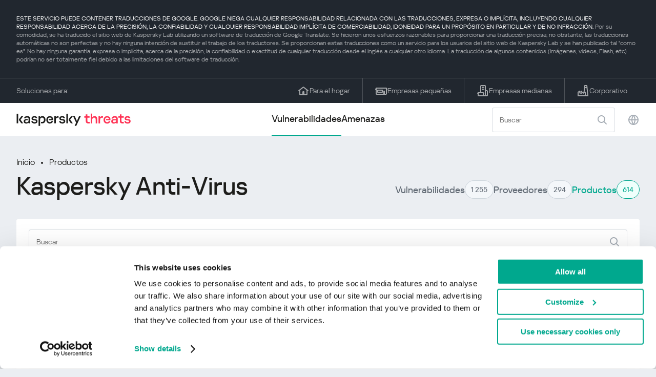

--- FILE ---
content_type: text/html; charset=UTF-8
request_url: https://threats.kaspersky.com/mx/product/Kaspersky-Anti-Virus/?s_post_type=vulnerability&orderby=severity&meta_key=true&order=DESC
body_size: 8577
content:


<!DOCTYPE HTML>
<html lang="es">
<head>
    <meta charset="UTF-8"/>
    <link rel="icon" type="image/svg+xml" href="https://threats.kaspersky.com/content/themes/kasthreat2/assets/frontend/images/favicon.ico">
    <link rel="stylesheet" crossorigin href="https://threats.kaspersky.com/content/themes/kasthreat2/assets/frontend/css/main.css">
    <link rel="stylesheet" crossorigin href="https://threats.kaspersky.com/content/themes/kasthreat2/assets/frontend/css/custom.css">
    <meta name="viewport" content="width=device-width, initial-scale=1.0"/>

    <title>Kaspersky Threats — Kaspersky Anti-Virus</title>

    <script type="module" crossorigin src="https://threats.kaspersky.com/content/themes/kasthreat2/assets/frontend/js/main.js"></script>

    <script type="module" crossorigin src="https://threats.kaspersky.com/content/themes/kasthreat2/assets/frontend/js/jquery-3.7.1.min.js"></script>
    <script type="module" crossorigin src="https://threats.kaspersky.com/content/themes/kasthreat2/assets/frontend/js/custom.js"></script>
    <script language="JavaScript" type="text/javascript" src="//media.kaspersky.com/tracking/omniture/s_code_single_suite.js"></script>
    
    <meta name='robots' content='max-image-preview:large' />
<link rel='stylesheet' id='redux-extendify-styles-css' href='https://threats.kaspersky.com/content/plugins/redux-framework/redux-core/assets/css/extendify-utilities.css' type='text/css' media='all' />
<link rel='stylesheet' id='ktn_style-css' href='https://threats.kaspersky.com/content/plugins/kav-threat-news/assets/css/style.css' type='text/css' media='all' />
<link rel="https://api.w.org/" href="https://threats.kaspersky.com/mx/wp-json/" /><link rel="canonical" href="https://threats.kaspersky.com/mx/product/Kaspersky-Anti-Virus/" />
<link rel='shortlink' href='https://threats.kaspersky.com/mx/?p=5514' />
<link rel="alternate" type="application/json+oembed" href="https://threats.kaspersky.com/mx/wp-json/oembed/1.0/embed?url=https%3A%2F%2Fthreats.kaspersky.com%2Fmx%2Fproduct%2FKaspersky-Anti-Virus%2F" />
<link rel="alternate" type="text/xml+oembed" href="https://threats.kaspersky.com/mx/wp-json/oembed/1.0/embed?url=https%3A%2F%2Fthreats.kaspersky.com%2Fmx%2Fproduct%2FKaspersky-Anti-Virus%2F&#038;format=xml" />
<meta name="generator" content="Redux 4.4.1" />
    <!-- Google Tag Manager -->
    <script>
        (function(w,d,s,l,i){w[l]=w[l]||[];w[l].push({'gtm.start':
            new Date().getTime(),event:'gtm.js'});var f=d.getElementsByTagName(s)[0],
            j=d.createElement(s),dl=l!='dataLayer'?'&l='+l:'';j.async=true;j.src=
            '//www.googletagmanager.com/gtm.js?id='+i+dl;f.parentNode.insertBefore(j,f);
        })(window,document,'script','dataLayer','GTM-5CGZ3HG');
    </script>

<script>(function(w,d,s,l,i){w[l]=w[l]||[];w[l].push({'gtm.start': new Date().getTime(),event:'gtm.js'});var f=d.getElementsByTagName(s)[0], j=d.createElement(s),dl=l!='dataLayer'?'&l='+l:'';j.async=true;j.src= 'https://www.googletagmanager.com/gtm.js?id='+i+dl;f.parentNode.insertBefore(j,f); })(window,document,'script','dataLayer','GTM-WZ7LJ3');</script>
<!-- End Google Tag Manager -->
    <script>

    if (!window.kaspersky) {
        
        window.kaspersky = {};

        kaspersky.businessType = 'b2c';
        kaspersky.isStaging    = 0; 
        kaspersky.pageName     = 'Kaspersky Threats > Products > Kaspersky Anti-Virus';
        kaspersky.pageType     = 'special project';
        kaspersky.platformName = 'Micro Site';
        kaspersky.siteLocale   = 'mx';
    }

    
    window.ajax_url = 'https://threats.kaspersky.com/mx/wp-admin/admin-ajax.php';

    </script>
</head>
<body>

<!-- Google Tag Manager (noscript) -->
<noscript>
        <iframe src="//www.googletagmanager.com/ns.html?id=GTM-5CGZ3HG" height="0" width="0" style="display: none; visibility: hidden;"></iframe>
    </noscript>
<noscript><iframe src="https://www.googletagmanager.com/ns.html?id=GTM-WZ7LJ3" height="0" width="0" style="display:none;visibility:hidden"></iframe></noscript>
<!-- End Google Tag Manager (noscript) -->
<section class="stripe">
    
        <div class="stripe__auto-translate">
        <div class="container">
            ESTE SERVICIO PUEDE CONTENER TRADUCCIONES DE GOOGLE. GOOGLE NIEGA CUALQUIER RESPONSABILIDAD RELACIONADA CON LAS TRADUCCIONES, EXPRESA O IMPLÍCITA, INCLUYENDO CUALQUIER RESPONSABILIDAD ACERCA DE LA PRECISIÓN, LA CONFIABILIDAD Y CUALQUIER RESPONSABILIDAD IMPLÍCITA DE COMERCIABILIDAD, IDONEIDAD PARA UN PROPÓSITO EN PARTICULAR Y DE NO INFRACCIÓN.
<span>Por su comodidad, se ha traducido el sitio web de Kaspersky Lab utilizando un software de traducción de Google Translate. Se hicieron unos esfuerzos razonables para proporcionar una traducción precisa; no obstante, las traducciones automáticas no son perfectas y no hay ninguna intención de sustituir el trabajo de los traductores. Se proporcionan estas traducciones como un servicio para los usuarios del sitio web de Kaspersky Lab y se han publicado tal "como es". No hay ninguna garantía, expresa o implícita, acerca de la precisión, la confiabilidad o exactitud de cualquier traducción desde el inglés a cualquier otro idioma. La traducción de algunos contenidos (imágenes, videos, Flash, etc) podrían no ser totalmente fiel debido a las limitaciones del software de traducción.</span>        </div>
    </div>
    
    <div class="container">
        <div class="stripe__inner">
            <div class="stripe__title">Soluciones para:</div>
            <div class="stripe__list">
                <a href="https://latam.kaspersky.com/home-security?icid=es-LA_threatsheader_acq_ona_smm__onl_b2c_threats_prodmen_sm-team_______2695bafe7f9b32fe" class="stripe__item">
                    <i class="stripe__item-icon stripe__item-icon_home"></i>
                    <div class="stripe__item-text">Para el hogar</div>
                </a>
                <a href="https://latam.kaspersky.com/small-business-security?icid=es-LA_threatsheader_acq_ona_smm__onl_b2c_threats_prodmen_sm-team_______2695bafe7f9b32fe" class="stripe__item">
                    <i class="stripe__item-icon stripe__item-icon_small-business"></i>
                    <div class="stripe__item-text">Empresas pequeñas</div>
                </a>
                <a href="https://latam.kaspersky.com/small-to-medium-business-security?icid=es-LA_threatsheader_acq_ona_smm__onl_b2c_threats_prodmen_sm-team_______2695bafe7f9b32fe" class="stripe__item">
                    <i class="stripe__item-icon stripe__item-icon_medium-business"></i>
                    <div class="stripe__item-text">Empresas medianas</div>
                </a>
                <a href="https://latam.kaspersky.com/enterprise-security?icid=es-LA_threatsheader_acq_ona_smm__onl_b2c_threats_prodmen_sm-team_______2695bafe7f9b32fe" class="stripe__item">
                    <i class="stripe__item-icon stripe__item-icon_enterprize-business"></i>
                    <div class="stripe__item-text">Corporativo</div>
                </a>
            </div>
        </div>
    </div>
</section>

<header class="header">
    <div class="container">
        <div class="header__inner">
            <div class="header__left">
                <a class="header__logo" href="/mx/" title="Home page"></a>
            </div>
            <div class="header__center">
                <div class="header__tabs">
                    <a href="/mx/vulnerability/" class="header__tab  active">Vulnerabilidades</a>
                    <a href="/mx/threat/" class="header__tab ">Amenazas</a>
                </div>
            </div>
            <div class="header__right">
                <label class="field field_search">
                    <input id="search" type="text" class="field__input" placeholder="Buscar" value="">
                    <i class="field__icon field__icon_search"></i>
                </label>
                <button class="header__globe" data-lang></button>
                <button class="header__search" data-modal-open="search"></button>
                <button class="header__menu" data-modal-open="mobile-menu"></button>

                <div class="header__lang-menu" data-lang-menu>
                    <ul class="header__lang-list">
                        <li class="header__lang-item">
                            <a href="https://threats.kaspersky.com/en/product/Kaspersky-Anti-Virus/" class="header__lang-link ">English</a>
                        </li>
                        <li class="header__lang-item">
                            <a href="https://threats.kaspersky.com/ru/product/Kaspersky-Anti-Virus/" class="header__lang-link ">Русский</a>
                        </li>
                        <li class="header__lang-item">
                            <a href="https://threats.kaspersky.com/ja/product/Kaspersky-Anti-Virus/" class="header__lang-link ">日本語</a>
                        </li>
                        <li class="header__lang-item">
                            <a href="https://threats.kaspersky.com/mx/product/Kaspersky-Anti-Virus/" class="header__lang-link  active">LatAm</a>
                        </li>
                        <li class="header__lang-item">
                            <a href="https://threats.kaspersky.com/tr/product/Kaspersky-Anti-Virus/" class="header__lang-link ">Türk</a>
                        </li>
                        <li class="header__lang-item">
                            <a href="https://threats.kaspersky.com/br/product/Kaspersky-Anti-Virus/" class="header__lang-link ">Brasileiro</a>
                        </li>
                        <li class="header__lang-item">
                            <a href="https://threats.kaspersky.com/fr/product/Kaspersky-Anti-Virus/" class="header__lang-link ">Français</a>
                        </li>
                        <li class="header__lang-item">
                            <a href="https://threats.kaspersky.com/cz/product/Kaspersky-Anti-Virus/" class="header__lang-link ">Český</a>
                        </li>
                        <li class="header__lang-item">
                            <a href="https://threats.kaspersky.com/de/product/Kaspersky-Anti-Virus/" class="header__lang-link ">Deutsch</a>
                        </li>
                    </ul>
                </div>
            </div>
        </div>
    </div>
</header>

    <div class="page">                <div class="container">            <div class="page__header">                <div class="crumbs">            <div class="crumbs__list">                <a href="https://threats.kaspersky.com/mx">Inicio</a>                <a href="https://threats.kaspersky.com/mx/product/">Productos</a>            </div>        </div>                <div class="section-header">            <h1 class="title">Kaspersky Anti-Virus</h1>            <div class="section-header__tabs">                <div class="tabs">                    <div class="tabs__inner">                        <a href="/mx/vulnerability/" class="tabs__item">                            <span class="tabs__tab">Vulnerabilidades</span>                            <span class="tabs__marker">1 255</span>                        </a>                        <a href="/mx/vendor/" class="tabs__item">                            <span class="tabs__tab">Proveedores</span>                            <span class="tabs__marker">294</span>                        </a>                        <span class="tabs__item active">                            <span class="tabs__tab">Productos</span>                            <span class="tabs__marker">614</span>                        </span>                    </div>                </div>            </div>        </div>    </div>    <div class="page__inner">        <div class="page__body">            <div class="page-search">                <label class="field field_page-search">                    <input type="text" class="field__input" placeholder="Buscar">                    <i class="field__icon field__icon_search"></i>                </label>                <button class="page-search__filter" data-modal-open="mobile-filters"></button>            </div>            <div class="table">                <div class="table__row table__row_header">                    <div class="table__col" onclick="window.location.href = 'https://threats.kaspersky.com/mx/product/Kaspersky-Anti-Virus/?s_post_type=vulnerability&orderby=name&order=ASC'">                        Kaspersky ID                                                    <i class="table__arrow"></i>                                            </div>                    <div class="table__col" onclick="window.location.href = 'https://threats.kaspersky.com/mx/product/Kaspersky-Anti-Virus/?s_post_type=vulnerability&orderby=short_description&meta_key=true&order=ASC'">                        Vulnerabilidad                                                    <i class="table__arrow"></i>                                            </div>                    <div class="table__col" style="cursor: default;">                        Producto                    </div>                    <div class="table__col" onclick="window.location.href = 'https://threats.kaspersky.com/mx/product/Kaspersky-Anti-Virus/??s_post_type=vulnerability&orderby=detect_date&meta_key=true&order=ASC'">                        Fecha de detección                                                    <i class="table__arrow"></i>                                            </div>                    <div class="table__col active" onclick="window.location.href = 'https://threats.kaspersky.com/mx/product/Kaspersky-Anti-Virus/?s_post_type=vulnerability&orderby=severity&meta_key=true&order=ASC'">                        Nivel de gravedad                                                    <i class="table__arrow desk"></i>                                            </div>                </div>                                                        <div class="table__row">                        <div class="table__col">                            <a href="https://threats.kaspersky.com/mx/vulnerability/KLA10945/">KLA10945</a>                        </div>                        <div class="table__col table__col_title table__col_with-status">                            <a href="https://threats.kaspersky.com/mx/vulnerability/KLA10945/">Fugas de información y denegación de servicio en productos Kaspersky</a>                        </div>                        <div class="table__col">                            <a href="https://threats.kaspersky.com/mx/product//"></a>                        </div>                        <div class="table__col">                            01/06/2017                        </div>                        <div class="table__col table__col_status">                            <div class="status warning">Advertencia</div>                        </div>                    </div>                                                        <div class="table__row">                        <div class="table__col">                            <a href="https://threats.kaspersky.com/mx/vulnerability/KLA10946/">KLA10946</a>                        </div>                        <div class="table__col table__col_title table__col_with-status">                            <a href="https://threats.kaspersky.com/mx/vulnerability/KLA10946/">Vulnerabilidad de denegación de servicio en productos Kaspersky</a>                        </div>                        <div class="table__col">                            <a href="https://threats.kaspersky.com/mx/product//"></a>                        </div>                        <div class="table__col">                            01/06/2017                        </div>                        <div class="table__col table__col_status">                            <div class="status warning">Advertencia</div>                        </div>                    </div>                                                        <div class="table__row">                        <div class="table__col">                            <a href="https://threats.kaspersky.com/mx/vulnerability/KLA10947/">KLA10947</a>                        </div>                        <div class="table__col table__col_title table__col_with-status">                            <a href="https://threats.kaspersky.com/mx/vulnerability/KLA10947/">Vulnerabilidad de denegación de servicio en productos Kaspersky</a>                        </div>                        <div class="table__col">                            <a href="https://threats.kaspersky.com/mx/product//"></a>                        </div>                        <div class="table__col">                            01/06/2017                        </div>                        <div class="table__col table__col_status">                            <div class="status warning">Advertencia</div>                        </div>                    </div>                                                        <div class="table__row">                        <div class="table__col">                            <a href="https://threats.kaspersky.com/mx/vulnerability/KLA10234/">KLA10234</a>                        </div>                        <div class="table__col table__col_title table__col_with-status">                            <a href="https://threats.kaspersky.com/mx/vulnerability/KLA10234/">Múltiples vulnerabilidades en productos Kaspersky</a>                        </div>                        <div class="table__col">                            <a href="https://threats.kaspersky.com/mx/product//"></a>                        </div>                        <div class="table__col">                            04/05/2007                        </div>                        <div class="table__col table__col_status">                            <div class="status critical">Crítica</div>                        </div>                    </div>                                    <div class="table__row table__row_cover" data-ht-row>                        <div class="table__col"></div>                        <div class="table__col"></div>                        <div class="table__col"></div>                        <div class="table__col"></div>                        <div class="table__col"></div>                        <div class="table-cover" data-ht-cover>                            <div class="table-cover__inner">                                <i class="table-cover__icon"></i>                                <div class="table-cover__content">                                    <div class="table-cover__text">Conozca las estadísticas de las vulnerabilidades que se propagan en su región:</div>                                    <a class="table-cover__link" href="https://statistics.securelist.com/" target="_blank">statistics.securelist.com</a>                                </div>                                <a class="btn" href="https://statistics.securelist.com/" target="_blank">Check my region</a>                            </div>                        </div>                    </div>                                                                                                            </div>            
    <section class="pagination">
        <div class="pagination__list">
                            <div class="pagination__item prev" style="cursor: default;"></div>
            
                                                <div class="pagination__item" onclick="window.location.href = '/mx/product/Kaspersky-Anti-Virus/?s_post_type=vulnerability&orderby=severity&meta_key=true&order=DESC&page=1'">1</div>
                                        
                            <div class="pagination__item next" style="cursor: default;"></div>
            
        </div>
        <div class="pagination__page">
            <div class="pagination__info">0— из </div>
            <div class="pagination__per-page">
                <div class="select" data-select>
                    <div class="select__value" data-select-text></div>
                    <input data-select-value type="hidden" value="">
                    <div class="select__list" data-select-list>
                        <a href="?page=&limit=30"><div class="select__option" data-select-option="30">30</div></a>
                        <a href="?page=&limit=50"><div class="select__option" data-select-option="50">50</div></a>
                        <a href="?page=&limit=100"><div class="select__option" data-select-option="100">100</div></a>
                    </div>
                </div>
            </div>
        </div>
    </section>

        </div>    </div></div><link rel='stylesheet' id='whp7362tw-bs4.css-css' href='https://threats.kaspersky.com/content/plugins/wp-security-hardening/modules/inc/assets/css/tw-bs4.css' type='text/css' media='all' />
<link rel='stylesheet' id='whp6531font-awesome.min.css-css' href='https://threats.kaspersky.com/content/plugins/wp-security-hardening/modules/inc/fa/css/font-awesome.min.css' type='text/css' media='all' />
<link rel='stylesheet' id='whp9350front.css-css' href='https://threats.kaspersky.com/content/plugins/wp-security-hardening/modules/css/front.css' type='text/css' media='all' />


    <section class="covers">
        <div class="container">
            <div class="covers__list">
                                    <div class="covers__item covers__item_black">
                        <div
                            class="covers__image covers__image_desktop"
                            style="background-image: url('https://threats.kaspersky.com/content/uploads/sites/5/2024/04/NEXT_688x300.jpeg')"
                        ></div>
                        <div
                            class="covers__image covers__image_mobile"
                            style="background-image: url('https://threats.kaspersky.com/content/uploads/sites/5/2024/04/NEXT_358x360.jpeg')"
                        ></div>
                        <div class="covers__inner">
                            <div class="covers__title">Kaspersky Next:</div>
                            <div class="covers__description">ciberseguridad redefinida                            </div>
                            <a target="_blank" href="https://www.latam.kaspersky.com/next?icid=mx_KNext_acq_ona_smm__onl_b2b_threats_ban_sm-team___knext____da1166b709f5a4d2">
                                <div class="btn btn_white">Leer más</div>
                            </a>
                        </div>
                    </div>
                                                    <div class="covers__item covers__item_black">
                        <div
                            class="covers__image covers__image_desktop"
                            style="background-image: url('https://threats.kaspersky.com/content/uploads/sites/5/2024/04/DL_Threats_688x300.jpeg')"
                        ></div>
                        <div
                            class="covers__image covers__image_mobile"
                            style="background-image: url('https://threats.kaspersky.com/content/uploads/sites/5/2024/04/DL_Threats_358x360.jpeg')"
                        ></div>
                        <div class="covers__inner">
                            <div class="covers__title">Nuevo Kaspersky</div>
                            <div class="covers__description">¡Su vida digital merece una protección completa!                            </div>
                            <a target="_blank" href="https://latam.kaspersky.com/premium?icid=es-LA_threatsplacehold_acq_ona_smm__onl_b2c_threats_ban_sm-team___kprem____6571a6045b1b5806">
                                <div class="btn btn_white">Leer más</div>
                            </a>
                        </div>
                    </div>
                            </div>
        </div>
    </section>

    <section class="related-articles">
        <div class="container">
            <div class="section-header">
                <div class="title">Related articles</div>
            </div>
            <div class="related-articles__inner">
                
<div class="related-articles__item">
    <div class="related-articles__img" style="background-image: url(https://media.kasperskycontenthub.com/wp-content/uploads/sites/63/2025/12/11075148/data-after-phishing-featured-image-150x150.jpg)"></div>
    <div class="related-articles__content">
        <div class="related-articles__info">
            <div class="related-articles__date">12 December 2025</div>
            <div class="related-articles__category">Securelist</div>
        </div>
        <div class="related-articles__title">
            <a href="https://securelist.lat/what-happens-to-stolen-data-after-phishing-attacks/100611/?utm_source=threats.kaspersky.com&utm_medium=blog&utm_campaign=news_block" target="_blank">Tras las pistas frescas: qué ocurre con los datos robados tras un ataque de phishing</a>
        </div>
    </div>
</div>

<div class="related-articles__item">
    <div class="related-articles__img" style="background-image: url(https://media.kasperskycontenthub.com/wp-content/uploads/sites/63/2025/12/03030401/SL-Q3-vulnerability-report-featured-150x150.jpg)"></div>
    <div class="related-articles__content">
        <div class="related-articles__info">
            <div class="related-articles__date">03 December 2025</div>
            <div class="related-articles__category">Securelist</div>
        </div>
        <div class="related-articles__title">
            <a href="https://securelist.lat/vulnerabilities-and-exploits-in-q3-2025/100622/?utm_source=threats.kaspersky.com&utm_medium=blog&utm_campaign=news_block" target="_blank">Exploits y vulnerabilidades en el tercer trimestre de 2025</a>
        </div>
    </div>
</div>

<div class="related-articles__item">
    <div class="related-articles__img" style="background-image: url(https://media.kasperskycontenthub.com/wp-content/uploads/sites/63/2025/12/02045158/SL-NTLM-abuse-Windows-featured-150x150.jpg)"></div>
    <div class="related-articles__content">
        <div class="related-articles__info">
            <div class="related-articles__date">02 December 2025</div>
            <div class="related-articles__category">Securelist</div>
        </div>
        <div class="related-articles__title">
            <a href="https://securelist.lat/ntlm-abuse-in-2025/100602/?utm_source=threats.kaspersky.com&utm_medium=blog&utm_campaign=news_block" target="_blank">Vieja tecnología, nuevas amenazas: explotación de NTLM en 2025</a>
        </div>
    </div>
</div>

<div class="related-articles__item">
    <div class="related-articles__img" style="background-image: url(https://media.kasperskycontenthub.com/wp-content/uploads/sites/63/2025/11/19044919/SL-Q3-malware-report-featured-150x150.jpg)"></div>
    <div class="related-articles__content">
        <div class="related-articles__info">
            <div class="related-articles__date">19 November 2025</div>
            <div class="related-articles__category">Securelist</div>
        </div>
        <div class="related-articles__title">
            <a href="https://securelist.lat/malware-report-q3-2025-mobile-statistics/100564/?utm_source=threats.kaspersky.com&utm_medium=blog&utm_campaign=news_block" target="_blank">Desarrollo de las amenazas informáticas en el tercer trimestre de 2025. Estadísticas sobre amenazas móviles</a>
        </div>
    </div>
</div>

<div class="related-articles__item">
    <div class="related-articles__img" style="background-image: url(https://media.kasperskycontenthub.com/wp-content/uploads/sites/63/2025/11/19044919/SL-Q3-malware-report-featured-150x150.jpg)"></div>
    <div class="related-articles__content">
        <div class="related-articles__info">
            <div class="related-articles__date">19 November 2025</div>
            <div class="related-articles__category">Securelist</div>
        </div>
        <div class="related-articles__title">
            <a href="https://securelist.lat/malware-report-q3-2025-pc-iot-statistics/100572/?utm_source=threats.kaspersky.com&utm_medium=blog&utm_campaign=news_block" target="_blank">Desarrollo de las amenazas informáticas en el tercer trimestre de 2025. Estadísticas de computadoras personales</a>
        </div>
    </div>
</div>

<div class="related-articles__item">
    <div class="related-articles__img" style="background-image: url(https://media.kasperskycontenthub.com/wp-content/uploads/sites/63/2025/10/20141351/SL-email-phishing-featured-150x150.jpg)"></div>
    <div class="related-articles__content">
        <div class="related-articles__info">
            <div class="related-articles__date">21 October 2025</div>
            <div class="related-articles__category">Securelist</div>
        </div>
        <div class="related-articles__title">
            <a href="https://securelist.lat/email-phishing-techniques-2025/100521/?utm_source=threats.kaspersky.com&utm_medium=blog&utm_campaign=news_block" target="_blank">Evolución de los ataques de phishing por correo electrónico: cómo los atacantes reutilizan y perfeccionan técnicas conocidas</a>
        </div>
    </div>
</div>
                
            </div>
        </div>
    </section>

    <div class="modal-search" data-modal="search">
        <div class="modal-search__overlay"></div>
        <div class="modal-search__inner">
            <label class="field field_page-search">
                <input type="text" class="field__input" placeholder="Search" value="">
                <i class="field__icon field__icon_search"></i>
            </label>
            <button class="modal-search__close" data-modal-close></button>
        </div>
    </div>
</div>

<footer class="footer">
    <div class="container">
        <div class="footer__inner">
            <div class="section-header">
                <div class="title">Soluciones para</div>
            </div>
            <div class="footer-solutions">
                
                <div class="footer-solutions__item" onclick="window.open('https://latam.kaspersky.com/home-security?icid=es-LA_threatsheader_acq_ona_smm__onl_b2c_threats_prodmen_sm-team_______2695bafe7f9b32fe')">
                    <div class="footer-solutions__content">
                        <div class="footer-solutions__title">Para el hogar</div>
                        <div class="footer-solutions__description">Para tu hogar</div>
                    </div>
                    <i class="footer-solutions__icon footer-solutions__icon_home"></i>
                </div>

                
                <div class="footer-solutions__item" onclick="window.open('https://latam.kaspersky.com/small-business-security?icid=es-LA_threatsheader_acq_ona_smm__onl_b2c_threats_prodmen_sm-team_______2695bafe7f9b32fe')">
                    <div class="footer-solutions__content">
                        <div class="footer-solutions__title">Empresas pequeñas</div>
                        <div class="footer-solutions__description">1-50 usuarios</div>
                    </div>
                    <i class="footer-solutions__icon footer-solutions__icon_small-business"></i>
                </div>
                
                <div class="footer-solutions__item" onclick="window.open('https://latam.kaspersky.com/small-to-medium-business-security?icid=es-LA_threatsheader_acq_ona_smm__onl_b2c_threats_prodmen_sm-team_______2695bafe7f9b32fe')">
                    <div class="footer-solutions__content">
                        <div class="footer-solutions__title">Empresas medianas</div>
                        <div class="footer-solutions__description">51-999 usuarios</div>
                    </div>
                    <i class="footer-solutions__icon footer-solutions__icon_medium-business"></i>
                </div>
                
                <div class="footer-solutions__item" onclick="window.open('https://latam.kaspersky.com/enterprise-security?icid=es-LA_threatsheader_acq_ona_smm__onl_b2c_threats_prodmen_sm-team_______2695bafe7f9b32fe')">
                    <div class="footer-solutions__content">
                        <div class="footer-solutions__title">Corporativo</div>
                        <div class="footer-solutions__description">+1000 usuarios</div>
                    </div>
                    <i class="footer-solutions__icon footer-solutions__icon_enterprize-business"></i>
                </div>
            </div>
            
            <div class="lets-us-know">
                <div class="lets-us-know__content" data-modal-open="found-threat">
                    <i class="lets-us-know__icon"></i>
                    <div class="lets-us-know__text">
                        ¿Has encontrado una nueva amenaza o vulnerabilidad?                    </div>
                </div>
                <div class="btn" data-modal-open="found-threat">¡Háznoslo saber!</div>
            </div>
            
            <div class="footer__bottom">
                <div class="footer__copy">©2026 AO&nbsp;Kaspersky&nbsp;Lab</div>
                <nav class="footer__links">
                    <a href="https://latam.kaspersky.com/web-privacy-policy?icid=mx_threats_acq_ona_smm__onl_b2c_threats_footer_sm-team_______1b63a9a7d17ea66d" class="footer__link" target="_blank">Política de privacidad</a>
                                            <a class="footer__link" href="javascript: void(0);" onclick="javascript: Cookiebot.renew()" xmlns="http://www.w3.org/1999/xhtml">Cookies</a>
                                        <!-- <a href="/#" class="footer__link">Anti-Corruption Policy</a>
                    <a href="/#" class="footer__link">License Agreement B2C</a>
                    <a href="/#" class="footer__link">License Agreement B2B</a> -->
                </nav>
            </div>
        </div>
    </div>
</footer>

<section class="modal" data-modal="inaccuracy">
    <div class="modal__wrap">
        <div class="modal__overlay"></div>
        <div class="modal__inner">
                <form action="/url" data-form class="modal__form">
                    <div class="modal__title">¿Has encontrado algún error en la descripción de esta vulnerabilidad?</div>
                    <!-- <textarea
                        name="message"
                        cols="30"
                        rows="5"
                        class="modal__textarea"
                        placeholder="Your message"
                    ></textarea>
                    <div class="modal__capture" style="background: #eee; width: 300px; height: 76px">
                        capture
                    </div>
                    <button class="btn">Send message</button> -->
                    <div class="modal__text">
                        Si has encontrado una nueva amenaza o vulnerabilidad, por favor infórmanos por email:                        <br>
                        <a href="mailto:newvirus@kaspersky.com">newvirus@kaspersky.com</a>
                    </div>
                    <button class="btn" data-modal-close>Está claro</button>
                </form>
            
                <i class="modal__close" data-modal-close></i>
        </div>
    </div>
</section>

<section class="modal" data-modal="found-threat">
    <div class="modal__wrap">
        <div class="modal__overlay"></div>
        <div class="modal__inner">
                <div class="modal__title">¿Has encontrado una nueva amenaza o vulnerabilidad?</div>
                <div class="modal__text">
                    Si has encontrado una nueva amenaza o vulnerabilidad, por favor infórmanos por email:                    <br>
                    <a href="mailto:newvirus@kaspersky.com">newvirus@kaspersky.com</a>
                </div>
                <button class="btn btn-close" data-modal-close>Está claro</button>
            
                <i class="modal__close" data-modal-close></i>
        </div>
    </div>
</section>

<section class="modal" data-modal="mobile-menu">
    <div class="modal__wrap">
        <div class="modal__overlay"></div>
        <div class="modal__inner">
                <nav class="menu">
                    <div class="menu__list">
                        <a href="https://threats.kaspersky.com/mx/vulnerability/" class="menu__item">Vulnerabilidades</a>
                        <a href="https://threats.kaspersky.com/mx/vendor/" class="menu__item">Proveedores</a>
                        <a href="https://threats.kaspersky.com/mx/product/" class="menu__item">Productos</a>
                        <a href="https://threats.kaspersky.com/mx/threat/" class="menu__item">Amenazas</a>
                    </div>
                </nav>
                
                <button class="lang" data-modal-close="mobile-menu" data-modal-open="mobile-lang">
                    <i class="lang__icon"></i>
                    <span class="lang__text">Eng</span>
                </button>
                
                <div class="modal-bottom">
                    <div class="modal-bottom__title">Soluciones para</div>
                    <div class="modal-bottom__list">
                        <a href="https://latam.kaspersky.com/home-security?icid=es-LA_threatsheader_acq_ona_smm__onl_b2c_threats_prodmen_sm-team_______2695bafe7f9b32fe" class="modal-bottom__item">
                            <i class="modal-bottom__item-icon modal-bottom__item-icon_home"></i>
                            <div class="modal-bottom__item-text">Para el hogar</div>
                        </a>
                        <a href="https://latam.kaspersky.com/small-business-security?icid=es-LA_threatsheader_acq_ona_smm__onl_b2c_threats_prodmen_sm-team_______2695bafe7f9b32fe" class="modal-bottom__item">
                            <i class="modal-bottom__item-icon modal-bottom__item-icon_small-business"></i>
                            <div class="modal-bottom__item-text">Empresas pequeñas</span></div>
                        </a>
                        <a href="https://latam.kaspersky.com/small-to-medium-business-security?icid=es-LA_threatsheader_acq_ona_smm__onl_b2c_threats_prodmen_sm-team_______2695bafe7f9b32fe" class="modal-bottom__item">
                            <i class="modal-bottom__item-icon modal-bottom__item-icon_medium-business"></i>
                            <div class="modal-bottom__item-text">Empresas medianas</div>
                        </a>
                        <a href="https://latam.kaspersky.com/enterprise-security?icid=es-LA_threatsheader_acq_ona_smm__onl_b2c_threats_prodmen_sm-team_______2695bafe7f9b32fe" class="modal-bottom__item">
                            <i class="modal-bottom__item-icon modal-bottom__item-icon_enterprize-business"></i>
                            <div class="modal-bottom__item-text">Corporativo</div>
                        </a>
                    </div>
                </div>
            
                <i class="modal__close" data-modal-close></i>
        </div>
    </div>
</section>

<section class="modal" data-modal="mobile-lang">
    <div class="modal__wrap">
        <div class="modal__overlay"></div>
        <div class="modal__inner">
                <div class="modal__back" data-modal-close="mobile-lang" data-modal-open="mobile-menu">
                    <i class="modal__back-icon"></i>
                    <div class="modal__back-text">Select language</div>
                </div>
                <nav class="menu">
                    <div class="menu__list">
                        <a href="https://threats.kaspersky.com/en/product/Kaspersky-Anti-Virus/" class="menu__item ">English</a>
                            <a href="https://threats.kaspersky.com/ru/product/Kaspersky-Anti-Virus/" class="menu__item ">Русский</a>
                            <a href="https://threats.kaspersky.com/ja/product/Kaspersky-Anti-Virus/" class="menu__item ">日本語</a>
                            <a href="https://threats.kaspersky.com/mx/product/Kaspersky-Anti-Virus/" class="menu__item  active">LatAm</a>
                            <a href="https://threats.kaspersky.com/tr/product/Kaspersky-Anti-Virus/" class="menu__item ">Türk</a>
                            <a href="https://threats.kaspersky.com/br/product/Kaspersky-Anti-Virus/" class="menu__item ">Brasileiro</a>
                            <a href="https://threats.kaspersky.com/fr/product/Kaspersky-Anti-Virus/" class="menu__item ">Français</a>
                            <a href="https://threats.kaspersky.com/cz/product/Kaspersky-Anti-Virus/" class="menu__item ">Český</a>
                            <a href="https://threats.kaspersky.com/de/product/Kaspersky-Anti-Virus/" class="menu__item ">Deutsch</a>
                    </div>
                </nav>

            
            
        </div>
    </div>
</section>

<section class="modal" data-modal="mobile-filters">
    <div class="modal__wrap">
        <div class="modal__overlay"></div>
        <div class="modal__inner">
                <div class="filters">
                    <!-- <div class="filters__title">Severity level</div>
                    <div class="filters__list">
                        <div class="filters__item">
                            Critical
                            <label class="checkbox ">
                                <input type="checkbox" class="checkbox__input" >
                                <span class="checkbox__box"></span>
                            </label>
                        </div>
                        <div class="filters__item">
                            High
                            <label class="checkbox ">
                                <input type="checkbox" class="checkbox__input" checked>
                                <span class="checkbox__box"></span>
                            </label>
                        </div>
                        <div class="filters__item">
                            Warning
                            <label class="checkbox error">
                                <input type="checkbox" class="checkbox__input" >
                                <span class="checkbox__box"></span>
                            </label>
                        </div>
                    </div> -->
                    <div class="filters__title">Sorting</div>

                    
                    
                        <div class="filters__list">
                                                    <div class="filters__item">
                                Kaspersky ID                                <div class="sort-list">
                                    <button class="sort sort_asc" filter-data='title ASC'></button>
                                    <button class="sort sort_desk" filter-data='title DESC'></button>
                                </div>
                            </div>
                                                    <div class="filters__item">
                                Vulnerabilidad                                <div class="sort-list">
                                    <button class="sort sort_asc" filter-data='description ASC'></button>
                                    <button class="sort sort_desk" filter-data='description DESC'></button>
                                </div>
                            </div>
                                                    <div class="filters__item">
                                Detect date                                <div class="sort-list">
                                    <button class="sort sort_asc" filter-data='date ASC'></button>
                                    <button class="sort sort_desk" filter-data='date DESC'></button>
                                </div>
                            </div>
                                                    <div class="filters__item">
                                Nivel de gravedad                                <div class="sort-list">
                                    <button class="sort sort_asc" filter-data='severity ASC'></button>
                                    <button class="sort sort_desk" filter-data='severity DESC'></button>
                                </div>
                            </div>
                                                </div>

                                    </div>

                <button class="btn btn-confirm">Confirm</button>
                <i class="modal__close"></i>
                <!-- <button class="btn btn-confirm" data-modal-open="filters-save">Confirm</button> -->
                <!--<section class="modal__error">You must select at least one severity level</section>-->
                <!-- <i class="modal__close" data-modal-close></i> -->

        </div>
    </div>
</section>

<div class="filters-save" data-modal="filters-save">
    <div class="filters-save__overlay"></div>
    <div class="filters-save__close" data-modal-close></div>
    <div class="filters-save__inner">
        <div class="filters-save__text">Confirm changes?</div>
        <div class="filters-save__bottom">
            <button class="btn btn-yes">Yes</button>
            <button class="btn btn_grey btn-no">No</button>
        </div>
    </div>
</div>
<div class="toast" data-toast>
    <div class="toast__inner">
        <i class="toast__icon"></i>
        <div class="toast__text">Your message has been sent successfully.</div>
    </div>
</div>

</body>
</html>

